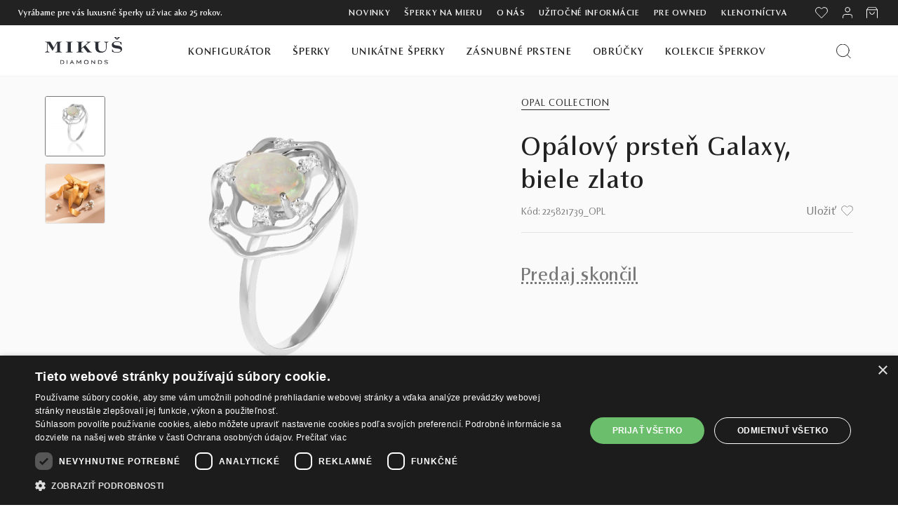

--- FILE ---
content_type: text/html; charset=UTF-8
request_url: https://www.mikusdiamonds.sk/produkt/1890-prsten-galaxy
body_size: 12727
content:
<!DOCTYPE html>
<html lang="sk">
    <head>
        <meta http-equiv="Content-Type" content="text/html; charset=utf-8">
        <meta name="viewport" content="width=device-width, initial-scale=1">
        <meta name="author" content="Mikuš Diamonds">  

        <link rel="icon" sizes="32x32" href="https://www.mikusdiamonds.sk/favicon.ico">
        <link rel="icon" type="image/png" sizes="16x16" href="https://www.mikusdiamonds.sk/favicon-16x16.png">
        <link rel="icon" type="image/png" sizes="32x32" href="https://www.mikusdiamonds.sk/favicon-32x32.png">

        <link type="text/plain" rel="author" href="https://www.mikusdiamonds.sk/humans.txt" />
        <meta property="og:type" content="website" />

        <link rel="preload" as="image" href="https://www.mikusdiamonds.sk/front/web/images/MD-spinner-three-dots.svg">       

                                    <meta name="robots" content="index, follow">
                    
                    <meta name="google-site-verification" content="hhZuoqkHhKHJjKmTuif_QFXSv6AZRz5PWE-lniubOV0" />
            <meta name="google-site-verification" content="T8PXL-yZ4xwOpDi7IO7r_v0eKd9R07cMmYvlTkMAUXo" />
            <meta name="facebook-domain-verification" content="ymditq0sly96i5o9mpiq7stzird3xv" />            
        
                
            <link rel="canonical" href="https://www.mikusdiamonds.sk/produkt/1890-prsten-galaxy">
            <meta property="og:url" content="https://www.mikusdiamonds.sk/produkt/1890-prsten-galaxy">
        
                    <title>Opálový prsteň Galaxy, biele zlato | Mikuš Diamonds</title>    
            <meta property="og:title" content="Opálový prsteň Galaxy, biele zlato | Mikuš Diamonds" />
            <meta name="description" content="Predstavujeme vám Prsteň Galaxy. Na výrobu sme použili prírodné materiály: biele zlato, drahý opál, diamant." />  
            <meta property="og:description" content="Predstavujeme vám Prsteň Galaxy. Na výrobu sme použili prírodné materiály: biele zlato, drahý opál, diamant." />
            <meta property="og:image" content="https://www.mikusdiamonds.sk/storage/front/products/59699/conversions/225821739-opl-detail_full.jpg" />
        

        
        <link rel="apple-touch-icon" sizes="180x180" href="https://www.mikusdiamonds.sk/apple-touch-icon.png">
        <link rel="apple-touch-icon-precomposed" sizes="180x180" href="https://www.mikusdiamonds.sk/apple-touch-icon-180-precomposed.png">
        <link rel="apple-touch-icon-precomposed" sizes="144x144" href="https://www.mikusdiamonds.sk/apple-touch-icon-144-precomposed.png">
        <link rel="apple-touch-icon-precomposed" sizes="114x114" href="https://www.mikusdiamonds.sk/apple-touch-icon-114-precomposed.png">
        <link rel="apple-touch-icon-precomposed" sizes="72x72" href="https://www.mikusdiamonds.sk/apple-touch-icon-72-precomposed.png">
        <link rel="apple-touch-icon-precomposed" sizes="57x57" href="https://www.mikusdiamonds.sk/apple-touch-icon-57-precomposed.png">

        <link href="/front/web/css/required.css?id=9d729aa991afd94711204889cf5adf07" rel="stylesheet">
        <link href="/front/web/css/main.css?id=04b809181e7a88e1c811d4a690fb74f7" rel="stylesheet">


        

                
                            <script>(function(w,d,s,l,i){w[l]=w[l]||[];w[l].push({'gtm.start':
      new Date().getTime(),event:'gtm.js'});var f=d.getElementsByTagName(s)[0],
      j=d.createElement(s),dl=l!='dataLayer'?'&l='+l:'';j.async=true;j.src=
      'https://www.googletagmanager.com/gtm.js?id='+i+dl;f.parentNode.insertBefore(j,f);
      })(window,document,'script','dataLayer','GTM-MMKQ67G');</script>
                    
        <meta name="webp_accepted" content="true">


        
        <script type="application/ld+json">
         {
            "@context": "https://schema.org",
            "@type": "Organization",
            "name": "Mikuš Diamonds",
            "url": "https://www.mikusdiamonds.sk",
            "logo": "https://www.mikusdiamonds.sk/front/web/images/MD-Symbol-200x200.png"
        }
        </script>
    </head>
    <body class="product-page">
                                    <iframe src="https://www.googletagmanager.com/ns.html?id=GTM-MMKQ67G" height="0" width="0" style="display:none;visibility:hidden"></iframe>
                    

        <header id="header" class="landing">
    <nav class="header-nav">
        <div class="mobile-nav-holder">
            <div class="menu-more" id="menu-icon">
                <i class="web-icon burger-menu"></i>
                <i class="web-icon middle-times-icon hidden"></i>
            </div>
            <div class="top-logo" id="_mobile_logo">
                <a href="https://www.mikusdiamonds.sk">
                    <img class="logo img-responsive" src="https://www.mikusdiamonds.sk/front/web/images/mikusdiamonds-logo.svg" alt="Mikuš Diamonds logo" loading="lazy" width="110" height="39">
                </a>
            </div>
            <div class="mobile-icons-holder">
                <div class="disabled-icon wishlist-mobile-icon-wrapper">
                    <a href="https://www.mikusdiamonds.sk/wishlist" title="Wishlis" data-wishlist-link>
                        <i class="icon wishlist-icon"></i>
                        <span class="wishlist-products-count "></span>
                    </a>
                </div>
               <div class="shopping-bag" id="_mobile_shopping_bag">
                    <button  data-side-tab="cart_tab"  title="Nákupný košík" rel="nofollow">
                        <i class="icon shoppingbag-icon"></i>
                                            </button>
                </div>
            </div>   
        </div>
        <div class="search-mobile">
            <form data-method="GET" data-action="https://www.mikusdiamonds.sk/vyhladavanie">
                <input data-page="https://www.mikusdiamonds.sk/vyhladavanie" type="text" name="search" value="" placeholder="Hľadať" class="ui-autocomplete-input" autocomplete="off">
                <div class="hidden product-search-result" id="product-search-result"></div>
                <button type="submit" data="validate-empty-string" aria-label="Vyhľadať produkt"><i class="icon icon-search"></i></button>
            </form>
        </div>
        <div id="mobile_top_menu_wrapper" class="mobile-top-menu" style="display: none;">
            <div class="js-top-menu mobile" id="_mobile_top_menu">
                <ul class="top-menu unique-jewelry" data-depth="0" id="top-menu">

                                            <li class="category" id="category-229">
                            <a class="dropdown-item" href="https://www.mikusdiamonds.sk/kategoria/konfigurovatelne-sperky" data-depth="0">
                                Konfigurátor
                            </a>
                        </li>
                                        <li class="category category-more" id="category-15">
                        <a class="dropdown-item" data-target="top_sub_menu_jewelry" data-depth="0" data-thumb="">
                                                            Šperky
                                                    </a>
                    </li>
                                            <li class="category category-more" id="category-85">
                            <a class="dropdown-item" data-target="top_sub_menu_high_unique_jewelry" href="https://www.mikusdiamonds.sk/kategoria/unikatne-sperky" data-depth="0">
                                Unikátne šperky
                            </a>
                        </li>
                                        
                                            <li class="category" id="category-44">
                            <a class="dropdown-item" href="https://www.mikusdiamonds.sk/kategoria/zasnubne-prstene" data-depth="0">
                                Zásnubné prstene
                            </a>
                        </li>
                                                                <li class="category" id="category-47">
                            <a class="dropdown-item" href="https://www.mikusdiamonds.sk/kategoria/obrucky" data-depth="0">
                                Obrúčky
                            </a>
                        </li>
                                        
                                            <li class="category" id="category-52">
                            <a class="dropdown-item" href="https://www.mikusdiamonds.sk/kategoria/kolekcie" data-depth="0">
                                Kolekcie šperkov
                            </a>
                        </li>
                                                                <li class="link">
                            <a class="dropdown-item" href="https://www.mikusdiamonds.sk/kategoria/novinky">Novinky</a>
                        </li>
                                        <li class="link">
                        <a class="dropdown-item" href="https://www.mikusdiamonds.sk/sperky-na-mieru" data-depth="0">Šperky na mieru</a>
                    </li>
                    
                                                                
                    <li class="link" id="lnk-o-nas">
                        <a class="dropdown-item" href="https://www.mikusdiamonds.sk/o-nas" data-depth="0">O nás</a>
                    </li>
                    <li class="link" id="lnk-klenotnictva">
                        <a class="dropdown-item" href="https://www.mikusdiamonds.sk/klenotnictva" data-depth="0">Klenotníctva</a>
                    </li>
                    <li class="link" id="lnk-uzitocne-info">
                        <a class="dropdown-item" href="https://www.mikusdiamonds.sk/uzitocne-informacie" data-depth="0">Užitočné informácie</a>
                    </li>

                                                                    <li class="link" id="lnk-sarah-sperky">
                            <a class="dropdown-item" href="https://www.mikusdiamonds.sk/kategoria/pre-owned" data-depth="0">                                        
                                Pre owned
                            </a>
                        </li>
                                            
                    <li class="link" id="lnk-blog">
                        <a class="dropdown-item" href="https://www.mikusdiamonds.sk/blog" data-depth="0">Blog</a>
                    </li>
 
                    <li class="link-user">                            
                                                <button class="dropdown-item dropdown-item-smaller" title="Prihláste sa do svojho zákazníckeho účtu" rel="nofollow" data-side-tab="login_tab" aria-label="PRIHLÁSENIE">
                            <i class="icon profile-icon"></i> PRIHLÁSENIE
                        </button>
                                            </li>
                    <li>     
                        <a href="https://www.mikusdiamonds.sk/wishlist" title="Wishlist" class="dropdown-item disabled-link" rel="nofollow" data-wishlist-link>
                            <i class="icon wishlist-icon"></i> WISHLIST
                        </a>
                    </li>

                    
                </ul>
                <div class="popover" id="top_sub_menu_jewelry">
                    <ul class="top-menu unique-jewelry" data-depth="1">
                        <li class="nav-back">
                            <p class="menu-back" data-target="top_sub_menu_jewelry">Späť na hlavné menu</p>
                        </li>

                                                <li class="category" id="category-999">
                            <a class="dropdown-item dropdown-submenu" href="https://www.mikusdiamonds.sk/kategoria/novinky" data-depth="1">
                            Novinky
                            </a>
                        </li>
                                                                                                                                                                        <li class="category" id="category-230">
                                        <a class="dropdown-item dropdown-submenu" href="https://www.mikusdiamonds.sk/kategoria/bestsellers" data-depth="1">
                                            Bestsellers
                                        </a>
                                    </li>
                                                                                                                                <li class="category" id="category-16">
                                        <a class="dropdown-item dropdown-submenu" href="https://www.mikusdiamonds.sk/kategoria/nausnice" data-depth="1">
                                            Náušnice
                                        </a>
                                    </li>
                                                                                                                                <li class="category" id="category-17">
                                        <a class="dropdown-item dropdown-submenu" href="https://www.mikusdiamonds.sk/kategoria/prstene" data-depth="1">
                                            Prstene
                                        </a>
                                    </li>
                                                                                                                                <li class="category" id="category-19">
                                        <a class="dropdown-item dropdown-submenu" href="https://www.mikusdiamonds.sk/kategoria/privesky" data-depth="1">
                                            Prívesky
                                        </a>
                                    </li>
                                                                                                                                <li class="category" id="category-24">
                                        <a class="dropdown-item dropdown-submenu" href="https://www.mikusdiamonds.sk/kategoria/nahrdelniky" data-depth="1">
                                            Náhrdelníky
                                        </a>
                                    </li>
                                                                                                                                <li class="category" id="category-25">
                                        <a class="dropdown-item dropdown-submenu" href="https://www.mikusdiamonds.sk/kategoria/naramky" data-depth="1">
                                            Náramky
                                        </a>
                                    </li>
                                                                                                                                <li class="category" id="category-18">
                                        <a class="dropdown-item dropdown-submenu" href="https://www.mikusdiamonds.sk/kategoria/perlove-sperky" data-depth="1">
                                            Perlové šperky
                                        </a>
                                    </li>
                                                                                                                                <li class="category" id="category-20">
                                        <a class="dropdown-item dropdown-submenu" href="https://www.mikusdiamonds.sk/kategoria/diamantove-sperky" data-depth="1">
                                            Diamantové šperky
                                        </a>
                                    </li>
                                                                                                                                <li class="category" id="category-228">
                                        <a class="dropdown-item dropdown-submenu" href="https://www.mikusdiamonds.sk/kategoria/diamantove-solitery" data-depth="1">
                                            Diamantové solitéry
                                        </a>
                                    </li>
                                                                                                                                <li class="category" id="category-21">
                                        <a class="dropdown-item dropdown-submenu" href="https://www.mikusdiamonds.sk/kategoria/detske-sperky" data-depth="1">
                                            Detské šperky
                                        </a>
                                    </li>
                                                                                                                                <li class="category" id="category-26">
                                        <a class="dropdown-item dropdown-submenu" href="https://www.mikusdiamonds.sk/kategoria/brosne" data-depth="1">
                                            Brošne
                                        </a>
                                    </li>
                                                                                                                                <li class="category" id="category-52">
                                        <a class="dropdown-item dropdown-submenu" href="https://www.mikusdiamonds.sk/kategoria/kolekcie" data-depth="1">
                                            Kolekcie šperkov
                                        </a>
                                    </li>
                                                                                                                                <li class="category" id="category-23">
                                        <a class="dropdown-item dropdown-submenu" href="https://www.mikusdiamonds.sk/kategoria/supravy-sperkov" data-depth="1">
                                            Súpravy šperkov
                                        </a>
                                    </li>
                                                                                                                                <li class="category" id="category-44">
                                        <a class="dropdown-item dropdown-submenu" href="https://www.mikusdiamonds.sk/kategoria/zasnubne-prstene" data-depth="1">
                                            Zásnubné prstene
                                        </a>
                                    </li>
                                                                                                                                <li class="category" id="category-47">
                                        <a class="dropdown-item dropdown-submenu" href="https://www.mikusdiamonds.sk/kategoria/obrucky" data-depth="1">
                                            Obrúčky
                                        </a>
                                    </li>
                                                                                                        </ul>
                </div>

                <div class="popover" id="top_sub_menu_high_unique_jewelry">
                    <ul class="top-menu unique-jewelry" data-depth="1">
                        <li class="nav-back">
                            <p class="menu-back" data-target="top_sub_menu_high_unique_jewelry">Späť na hlavné menu</p>
                        </li>

                                                                                                                <li class="category" id="category-85">
                                        <a class="dropdown-item dropdown-submenu" href="https://www.mikusdiamonds.sk/kategoria/unikatne-sperky" data-depth="1">
                                            Unikátne šperky
                                        </a>
                                    </li>
                                                                <li class="category" id="category-86">
                                        <a class="dropdown-item dropdown-submenu" href="https://www.mikusdiamonds.sk/kategoria/high-end-sperky" data-depth="1">
                                            High-End šperky
                                        </a>
                                    </li>
                                                                        </ul>
                </div>


            </div>
        </div>
    </nav>
    <div class="header-top">
        <div class="upper-header">
            <div class="upper-header-holder">
                <div class="u-header-left">
                     <p>Vyrábame pre vás luxusné šperky už viac ako 25 rokov.</p>
                </div>
                <div class="u-header-right ">
                                            <a href="https://www.mikusdiamonds.sk/kategoria/novinky">Novinky</a>
                                        <a href="https://www.mikusdiamonds.sk/sperky-na-mieru" >
                        Šperky na mieru
                    </a>
                                                                                    
                    
                    <a href="https://www.mikusdiamonds.sk/o-nas">
                        O nás
                    </a>
                    
                    
                    
                    <a href="https://www.mikusdiamonds.sk/uzitocne-informacie">
                        Užitočné informácie
                    </a>
                    
                    


                                                                    <a href="https://www.mikusdiamonds.sk/kategoria/pre-owned">
                            Pre owned
                        </a>
                                            
                    <a href="https://www.mikusdiamonds.sk/klenotnictva" title="Zaujíma vás, ktoré klenotníctvo Mikuš Diamonds máte najbližšie? Navštívte niektorú z našich predajní a preskúmajte čaro výnimočných šperkov naživo.">Klenotníctva</a>


                    
                    <div class="icons-holder ">
                        <div class="wishlist icon-holder">
                            <a href="https://www.mikusdiamonds.sk/wishlist" title="Wishlist" class="disabled-link" data-wishlist-link>
                                <i class="icon wishlist-icon"></i>
                                <span class="wishlist-products-count "></span>
                            </a>
                        </div>
                        <div class="user-info icon-holder">
                                                            <button type="button" class="section-link" data-side-tab="login_tab" aria-label="PRIHLÁSENIE">
                                    <i class="icon profile-icon"></i>
                                </button>
                                                    </div>
                        <div class="blockcart cart-preview inactive icon-holder">
                            <button title="Nákupný košík"  data-side-tab="cart_tab" >
                                <i class="icon shoppingbag-icon"></i>
                                                    
                            </button>
                        </div>
                    </div>
                </div>
            </div>
        </div>
        <div class="main-menu-holder">
            <div class="dosktop-top-menu hidden-md-down">
                <div class="hidden-md-down desktop_logo" id="_desktop_logo">
                    <a href="https://www.mikusdiamonds.sk"><img class="logo img-responsive" src="https://www.mikusdiamonds.sk/front/web/images/mikusdiamonds-logo.svg" loading="lazy" alt="Mikuš Diamonds logo" width="110" height="39"></a>
                </div>
                <div class="menu-holder">
                    <div class="menu js-top-menu position-static hidden-md-down" id="_desktop_top_menu">
                        <ul class="top-menu unique-jewelry" id="top-menu" data-depth="0">
                            
                                                            <li class="category no-drop" id="category-229">
                                    <a class="dropdown-item" href="https://www.mikusdiamonds.sk/kategoria/konfigurovatelne-sperky" data-depth="0">
                                        Konfigurátor
                                    </a>
                                </li>
                            
                            <li class="category" id="category-15">
                                <a class="dropdown-item dropdown-item-underline" href="https://www.mikusdiamonds.sk/kategoria/sperky" data-depth="0" data-thumb="">
                                                                            Šperky
                                                                    </a>
                                <div class="popover sub-menu js-sub-menu collapse">
                                    <div class="popover-holder"> 
                                        <ul class="top-menu unique-jewelry after-sub-menu" data-depth="1">
                                                                                        <li class="category" id="category-999">
                                                <a class="dropdown-item dropdown-submenu" href="https://www.mikusdiamonds.sk/kategoria/novinky" data-depth="1" data-thumb="">
                                                    Novinky
                                                </a>
                                            </li>
                                                                                                                                                                                        <li class="category" id="category-230">
                                                    <a class="dropdown-item dropdown-submenu" href="https://www.mikusdiamonds.sk/kategoria/bestsellers" data-depth="1" data-thumb="">
                                                        Bestsellers
                                                    </a>
                                                </li>
                                                                                                                                        
                                                                                        <li class="category" id="category-16">
                                                <a class="dropdown-item dropdown-submenu" href="https://www.mikusdiamonds.sk/kategoria/nausnice" data-depth="1" data-thumb="">
                                                    Náušnice
                                                </a>
                                            </li>
                                                                                                                                    <li class="category" id="category-17">
                                                <a class="dropdown-item dropdown-submenu" href="https://www.mikusdiamonds.sk/kategoria/prstene" data-depth="1" data-thumb="">
                                                    Prstene
                                                </a>
                                            </li>
                                                                                                                                    <li class="category" id="category-19">
                                                <a class="dropdown-item dropdown-submenu" href="https://www.mikusdiamonds.sk/kategoria/privesky" data-depth="1" data-thumb="">
                                                    Prívesky
                                                </a>
                                            </li>
                                                                                                                                    <li class="category" id="category-24">
                                                <a class="dropdown-item dropdown-submenu" href="https://www.mikusdiamonds.sk/kategoria/nahrdelniky" data-depth="1" data-thumb="">
                                                    Náhrdelníky
                                                </a>
                                            </li>
                                                                                                                                    <li class="category" id="category-25">
                                                <a class="dropdown-item dropdown-submenu" href="https://www.mikusdiamonds.sk/kategoria/naramky" data-depth="1" data-thumb="">
                                                    Náramky
                                                </a>
                                            </li>
                                                                                        
                                        </ul>
                                        <ul class="top-menu unique-jewelry after-sub-menu" data-depth="1">
                                                                                        <li class="category" id="category-18">
                                                <a class="dropdown-item dropdown-submenu" href="https://www.mikusdiamonds.sk/kategoria/perlove-sperky" data-depth="1" data-thumb="">
                                                    Perlové šperky
                                                </a>
                                            </li>
                                                                                                                                    <li class="category" id="category-20">
                                                <a class="dropdown-item dropdown-submenu" href="https://www.mikusdiamonds.sk/kategoria/diamantove-sperky" data-depth="1" data-thumb="">
                                                    Diamantové šperky
                                                </a>
                                            </li>
                                                                                                                                    <li class="category" id="category-228">
                                                <a class="dropdown-item dropdown-submenu" href="https://www.mikusdiamonds.sk/kategoria/diamantove-solitery" data-depth="1" data-thumb="">
                                                    Diamantové solitéry
                                                </a>
                                            </li>
                                                                                                                                    <li class="category" id="category-21">
                                                <a class="dropdown-item dropdown-submenu" href="https://www.mikusdiamonds.sk/kategoria/detske-sperky" data-depth="1" data-thumb="">
                                                    Detské šperky
                                                </a>
                                            </li>
                                                                                                                                    <li class="category" id="category-26">
                                                <a class="dropdown-item dropdown-submenu" href="https://www.mikusdiamonds.sk/kategoria/brosne" data-depth="1" data-thumb="">
                                                    Brošne
                                                </a>
                                            </li>
                                                                                                                                    <li class="category" id="category-52">
                                                <a class="dropdown-item dropdown-submenu" href="https://www.mikusdiamonds.sk/kategoria/kolekcie" data-depth="1" data-thumb="">
                                                    Kolekcie šperkov
                                                </a>
                                            </li>
                                                                                    </ul>                                        
                                        <ul class="top-menu unique-jewelry after-sub-menu" data-depth="1">
                                                                                        <li class="category" id="category-23">
                                                <a class="dropdown-item dropdown-submenu" href="https://www.mikusdiamonds.sk/kategoria/supravy-sperkov" data-depth="1" data-thumb="">
                                                    Súpravy šperkov
                                                </a>
                                            </li>
                                                                                                                                    <li class="category" id="category-44">
                                                <a class="dropdown-item dropdown-submenu" href="https://www.mikusdiamonds.sk/kategoria/zasnubne-prstene" data-depth="1" data-thumb="">
                                                    Zásnubné prstene
                                                </a>
                                            </li>
                                                                                                                                    <li class="category" id="category-47">
                                                <a class="dropdown-item dropdown-submenu" href="https://www.mikusdiamonds.sk/kategoria/obrucky" data-depth="1" data-thumb="">
                                                    Obrúčky
                                                </a>
                                            </li>
                                                                                    </ul>
                                        
                                        <div class="category-thumb" data-thumb="https://www.mikusdiamonds.sk/storage/front/page/403250/538189dba787e147774c6c794d9b570f95dd9fa6.jpg"> 
                                                                                            <img src="https://www.mikusdiamonds.sk/storage/front/page/403250/538189dba787e147774c6c794d9b570f95dd9fa6.jpg" alt="Mikuš Diamonds" loading="lazy" width="351" height="241">
                                                                                                                                        <div class="add-tip">
                                                    <p>Čaro farieb s nádhernou <a href="/kategoria/majestic">Majestic Collection</a>.</p>
                                                </div>
                                                                                    </div>
                                    </div>
                                </div>
                            </li>

                                                            <li class="category no-drop" id="category-unique-jewelry">
                                    <a class="dropdown-item" href="https://www.mikusdiamonds.sk/kategoria/unikatne-sperky" data-depth="0">                                        
                                        Unikátne šperky
                                    </a>
                                    <div class="popover sub-menu js-sub-menu collapse images-submenu">
                                        <div class="popover-holder">
                                            <ul class="top-menu unique-jewelry after-sub-menu" data-depth="1">
                                                                                                                                                            <li class="category">
                                                            <a class="category-thumb" href="https://www.mikusdiamonds.sk/kategoria/unikatne-sperky" data-depth="1">
                                                                                                                                <img src="https://www.mikusdiamonds.sk/front/web/images/megamenu/megamenu-unikatne.webp" title="Unikátne šperky" loading="lazy" width="440" height="206">
                                                                <span class="title" href="https://www.mikusdiamonds.sk/kategoria/unikatne-sperky" data-depth="1">Unikátne šperky</span>
                                                                <p class="description">Jedinečné drahé kamene v spojení s výnimočným dizajnom.</p>
                                                            </a>
                                                        </li>
                                                                                                            <li class="category">
                                                            <a class="category-thumb" href="https://www.mikusdiamonds.sk/kategoria/high-end-sperky" data-depth="1">
                                                                                                                                <img src="https://www.mikusdiamonds.sk/front/web/images/megamenu/megamenu-highend.webp" title="High-End šperky" loading="lazy" width="440" height="206">
                                                                <span class="title" href="https://www.mikusdiamonds.sk/kategoria/high-end-sperky" data-depth="1">High-End šperky</span>
                                                                <p class="description">Naše najexkluzívnejšie šperky vyrobené len v jedinom origináli.</p>
                                                            </a>
                                                        </li>
                                                                                                                                                </ul>
                                        </div>
                                    </div>                                    
                                </li>
                            
                                                            <li class="category no-drop" id="category-44">
                                    <a class="dropdown-item" href="https://www.mikusdiamonds.sk/kategoria/zasnubne-prstene" data-depth="0" >
                                        Zásnubné prstene
                                    </a>
                                </li>
                                                                                        <li class="category no-drop" id="category-47">
                                    <a class="dropdown-item" href="https://www.mikusdiamonds.sk/kategoria/obrucky" data-depth="0" >
                                        Obrúčky
                                    </a>
                                </li>
                            
                                                            <li class="category no-drop" id="category-52">
                                    <a class="dropdown-item" href="https://www.mikusdiamonds.sk/kategoria/kolekcie" data-depth="0">
                                        Kolekcie šperkov
                                    </a>
                                </li>
                                                    </ul>
                    </div>
                </div>
                <div class="action-holder ">
                    <div class="search-widget">
                        <button class="icon-holder" id="search_widget" aria-label="Vyhľadať produkt">
                            <i class="icon icon-search"></i>
                        </button>
                        
                        <div class="search-holder" id="search-popover"> 
                                                        <div class="inside-holder">
                                <i class="search-close-icon"></i>
                                
                                                                    <div class="form-holder">
                                        <form data-method="GET" data-action="https://www.mikusdiamonds.sk/vyhladavanie">
                                            <input data-page="https://www.mikusdiamonds.sk/vyhladavanie" type="text" name="search" value="" placeholder="Hľadať" class="ui-autocomplete-input" autocomplete="off">
                                            <div class="hidden product-search-result" id="product-search-result"></div>
                                            <button type="submit" data="validate-empty-string" aria-label="Vyhľadať produkt"><i class="icon icon-search"></i></button>
                                        </form>
                                    </div>
                                
                                <div class="categories-holder">
                                    <p class="cat-title">HLAVNÉ KATEGÓRIE</p>
                                    <div class="categories">
                                                                                    <a class="" href="https://www.mikusdiamonds.sk/kategoria/zasnubne-prstene">
                                                Zásnubné prstene
                                            </a>
                                                                                    <a class="" href="https://www.mikusdiamonds.sk/kategoria/detske-sperky">
                                                Detské šperky
                                            </a>
                                                                                    <a class="" href="https://www.mikusdiamonds.sk/kategoria/obrucky">
                                                Obrúčky
                                            </a>
                                                                                    <a class="" href="https://www.mikusdiamonds.sk/kategoria/nahrdelniky">
                                                Náhrdelníky
                                            </a>
                                                                                    <a class="" href="https://www.mikusdiamonds.sk/kategoria/nausnice">
                                                Náušnice
                                            </a>
                                                                                    <a class="" href="https://www.mikusdiamonds.sk/kategoria/naramky">
                                                Náramky
                                            </a>
                                                                                    <a class="" href="https://www.mikusdiamonds.sk/kategoria/prstene">
                                                Prstene
                                            </a>
                                                                                    <a class="" href="https://www.mikusdiamonds.sk/kategoria/brosne">
                                                Brošne
                                            </a>
                                                                                    <a class="" href="https://www.mikusdiamonds.sk/kategoria/privesky">
                                                Prívesky
                                            </a>
                                                                            </div>
                                </div>
                            </div>
                        </div>
                    </div>
                </div>
            </div>
        </div>
    </div>
</header>

        

        
<div class="content product-sold-out">
    <div class="section-main"  itemscope itemtype="https://schema.org/Product">
        

        <link itemprop="availability" href="https://schema.org/SoldOut"/>
        <meta itemprop="priceCurrency" content="EUR">
        <meta itemprop="description" content="Predstavujeme vám Prsteň Galaxy. Na výrobu sme použili prírodné materiály: biele zlato, drahý opál, diamant." />
        <meta itemprop="name" content="Opálový prsteň Galaxy, biele zlato" />




        <div class="section-main-holder ">
            <div class="container-main">
                <div class="section-holder">

                    <div class="imgs-section-holder more-images-available ">
    <div class="product-images-holder">
        <div class="product-image-full">

            
                            <img itemprop="image" class="preview" src="https://www.mikusdiamonds.sk/storage/front/products/59699/conversions/225821739-opl-detail_full_webp.webp" alt="Opálový prsteň Galaxy, biele zlato">
                <img itemprop="image" class="preview-zoomed" src="https://www.mikusdiamonds.sk/storage/front/products/59699/conversions/225821739-opl-detail_full_webp.webp" alt="Opálový prsteň Galaxy, biele zlato">
            

            
            
            
        </div>

                <div class="product-images-all">
                                                <div class="thumb-image-holder thumb-selector"> 
                        <img itemprop="image" class="thumb thumb-img  selected " src="https://www.mikusdiamonds.sk/storage/front/products/59699/conversions/225821739-opl-grid_thumb_webp.webp" data-key="0" data-img="https://www.mikusdiamonds.sk/storage/front/products/59699/conversions/225821739-opl-detail_full_webp.webp" alt="Opálový prsteň Galaxy, biele zlato">
                    </div>
                            
            
            
            
            
                                                <div class="thumb-image-holder thumb-selector"> 
                        <img itemprop="image" class="thumb thumb-img " src="https://www.mikusdiamonds.sk/storage/front/shop/categories/210111/conversions/203f515efbbb0099b6d231d1aa71b3354cb69d6c-detail_thumb_default_webp.webp" data-img="https://www.mikusdiamonds.sk/storage/front/shop/categories/210111/conversions/203f515efbbb0099b6d231d1aa71b3354cb69d6c-detail_full_default_webp.webp" alt="Luxusné darčekové balenie">
                    </div>
                 
            
            
        </div>
        
    </div>
    <div class="product-img-holder-mobile" data-product-configuration-image-key="0">
        <div class="product-image-full-slider">
                                                                        <img itemprop="image" class="" src="https://www.mikusdiamonds.sk/storage/front/products/59699/conversions/225821739-opl-detail_full_webp.webp" data-key="0" alt="Opálový prsteň Galaxy, biele zlato">
                                    
                
                
                
                

                                                            <img itemprop="image" class="" src="https://www.mikusdiamonds.sk/storage/front/shop/categories/210111/conversions/203f515efbbb0099b6d231d1aa71b3354cb69d6c-detail_full_default_webp.webp" alt="Luxusné darčekové balenie">
                     
                
                
                    </div>
    </div>
</div>

                    <div class="products-section-holder">
                        <div class="product-details-holder"  itemprop="offers" itemscope itemtype="https://schema.org/Offer">
                            <meta itemprop="priceCurrency" content="EUR">
                            <link itemprop="availability" href="https://schema.org/SoldOut"/>

                            <div class="top-holder">
                                                                                                    <a class="category-link" href="https://www.mikusdiamonds.sk/kategoria/opal-collection">Opal Collection</a>
                                                            </div>

                            <h1 class="product-name" >Opálový prsteň Galaxy, biele zlato </h1>
                            
                            <div class="product-info-row">
                                                                    <span class="product-ref" itemprop="sku"> Kód: 225821739_OPL</span>
                                                                <button class="save-product wishlist-icon wishlist " data-wishlist-btn data-id-product="1890" data-id-product-combination=""><span>Uložiť</span></button>
                            </div>
                            <div class="product-name-line"></div>

                            

                            <div class="popup-holder">
                                <div class="popup-content">
                                    <p class="popup-content-text">Predaj tohoto šperku je už ukončený. Vyberte si prosím niekotrý z našich ďalších šperkov, alebo pre Vás vyrobíme čo najpodobnejší <a href="https://www.mikusdiamonds.sk/sperky-na-mieru">šperk na mieru</a>.</p>
                                    <div class="triangle"></div>
                                </div>
                                <p>Predaj skončil</p>
                            </div> 
                        </div>
                    </div>
                </div>
            </div>
        </div>


        
        <div class="product-more-about">
    <div class="poduct-nav-holder">
        <div class="container-wider">
            <ul class="product-nav">
                                    <li class="nav-item"><a href="#product-collection" data-target="#product-collection">MOHLO BY SA VÁM PÁČIŤ</a></li>
                                                <li class="nav-item"><a href="#product-details" data-target="#product-details">Detaily šperku</a></li>
                            </ul>
        </div>
    </div>

      
            <div class="section-products product-sets" id="product-collection">
            <div class="section-favorite-jewelry full-width no-right slider-infinite-mobile">
    <div class="section-holder">   
        <div class="featured-display">  
            <h2 class="products-section-title">MOHLO BY SA VÁM PÁČIŤ</h2>
            <div class="featured-products featured-products-slider no-right slider-infinite-mobile">
                                                            
                       
                    
                    <div class="product"  >
                        <a class="product-image anchor" href="https://www.mikusdiamonds.sk/produkt/4300-prsten-blithely">
                            <img loading="lazy" src="https://www.mikusdiamonds.sk/storage/front/products/307537/conversions/225512588-smr-blithely-detail_thumb_webp.webp" alt="Obľúbené šperky - Smaragdový prsteň Blithely, ružové zlato, srdce" width="294" height="294"> 
                                                    </a>
                        <div class="product-details">
                            <h3 class="name">                                         
                                <a class="anchor" href="https://www.mikusdiamonds.sk/produkt/4300-prsten-blithely">
                                    
                                    Smaragdový prsteň Blithely, ružové zlato, srdce 
                                </a>
                            </h3>
                            <p class="gold">


                                
                                                                                                            <span class="gold">Vyrobíme za viac ako 30 dní
                                                                                    </span> 
                                                                    
                                    
                            </p>   

                            

                            <p class="product-price">
                                                                    od 2 457 €
                                                            </p>
                        </div>
                    </div>
                                                            
                       
                    
                    <div class="product"  >
                        <a class="product-image anchor" href="https://www.mikusdiamonds.sk/produkt/4303-prsten-blithe">
                            <img loading="lazy" src="https://www.mikusdiamonds.sk/storage/front/products/307540/conversions/225511521-blithe-detail_thumb_webp.webp" alt="Obľúbené šperky - Smaragdový prsteň Blithe, biele zlato, srdce" width="294" height="294"> 
                                                    </a>
                        <div class="product-details">
                            <h3 class="name">                                         
                                <a class="anchor" href="https://www.mikusdiamonds.sk/produkt/4303-prsten-blithe">
                                    
                                    Smaragdový prsteň Blithe, biele zlato, srdce 
                                </a>
                            </h3>
                            <p class="gold">


                                
                                                                                                            <span class="gold">Na sklade
                                                                                    </span>
                                                                    
                                    
                            </p>   

                            

                            <p class="product-price">
                                                                    od 1 705 €
                                                            </p>
                        </div>
                    </div>
                                                            
                       
                    
                    <div class="product"  >
                        <a class="product-image anchor" href="https://www.mikusdiamonds.sk/produkt/4261-prsten-famulus">
                            <img loading="lazy" src="https://www.mikusdiamonds.sk/storage/front/products/297957/conversions/225402701-spn-a-detail_thumb_webp.webp" alt="Obľúbené šperky - Spinelový prsteň Famulus, ružové zlato" width="294" height="294"> 
                                                    </a>
                        <div class="product-details">
                            <h3 class="name">                                         
                                <a class="anchor" href="https://www.mikusdiamonds.sk/produkt/4261-prsten-famulus">
                                    
                                    Spinelový prsteň Famulus, ružové zlato 
                                </a>
                            </h3>
                            <p class="gold">


                                
                                                                                                    
                                    
                            </p>   

                            

                            <p class="product-price">
                                                                    od 9 013 €
                                                            </p>
                        </div>
                    </div>
                                                            
                       
                    
                    <div class="product"  >
                        <a class="product-image anchor" href="https://www.mikusdiamonds.sk/produkt/4298-prsten-blithe">
                            <img loading="lazy" src="https://www.mikusdiamonds.sk/storage/front/products/307531/conversions/225510521-blithe-detail_thumb_webp.webp" alt="Obľúbené šperky - Smaragdový prsteň Blithe, žlté zlato, srdce" width="294" height="294"> 
                                                    </a>
                        <div class="product-details">
                            <h3 class="name">                                         
                                <a class="anchor" href="https://www.mikusdiamonds.sk/produkt/4298-prsten-blithe">
                                    
                                    Smaragdový prsteň Blithe, žlté zlato, srdce 
                                </a>
                            </h3>
                            <p class="gold">


                                
                                                                                                            <span class="gold">Vyrobíme za viac ako 30 dní
                                                                                    </span> 
                                                                    
                                    
                            </p>   

                            

                            <p class="product-price">
                                                                    od 1 786 €
                                                            </p>
                        </div>
                    </div>
                                                            
                       
                    
                    <div class="product"  >
                        <a class="product-image anchor" href="https://www.mikusdiamonds.sk/produkt/4318-prsten-siloe">
                            <img loading="lazy" src="https://www.mikusdiamonds.sk/storage/front/products/356926/conversions/225510537-akv-siloe-prsten-detail_thumb_webp.webp" alt="Obľúbené šperky - Akvamarínový prsteň Siloe, žlté zlato, srdce" width="294" height="294"> 
                                                    </a>
                        <div class="product-details">
                            <h3 class="name">                                         
                                <a class="anchor" href="https://www.mikusdiamonds.sk/produkt/4318-prsten-siloe">
                                    
                                    Akvamarínový prsteň Siloe, žlté zlato, srdce 
                                </a>
                            </h3>
                            <p class="gold">


                                
                                                                                                            <span class="gold">Na sklade
                                                                                    </span>
                                                                    
                                    
                            </p>   

                            

                            <p class="product-price">
                                                                    od 1 839 €
                                                            </p>
                        </div>
                    </div>
                                                            
                       
                    
                    <div class="product"  >
                        <a class="product-image anchor" href="https://www.mikusdiamonds.sk/produkt/4253-prsten-zaira">
                            <img loading="lazy" src="https://www.mikusdiamonds.sk/storage/front/products/295234/conversions/225510531-smr-zaira-detail_thumb_webp.webp" alt="Obľúbené šperky - Smaragdový prsteň Zaira, žlté zlato" width="294" height="294"> 
                                                    </a>
                        <div class="product-details">
                            <h3 class="name">                                         
                                <a class="anchor" href="https://www.mikusdiamonds.sk/produkt/4253-prsten-zaira">
                                    
                                    Smaragdový prsteň Zaira, žlté zlato 
                                </a>
                            </h3>
                            <p class="gold">


                                
                                                                                                            <span class="gold">Vyrobíme do 21 dní
                                                                                    </span> 
                                                                    
                                    
                            </p>   

                            

                            <p class="product-price">
                                                                    od 2 499 €
                                                            </p>
                        </div>
                    </div>
                                                            
                       
                    
                    <div class="product"  >
                        <a class="product-image anchor" href="https://www.mikusdiamonds.sk/produkt/4313-prsten-famulus-paraiba-light">
                            <img loading="lazy" src="https://www.mikusdiamonds.sk/storage/front/products/441243/conversions/famulus-225401701-pbr-a-detail_thumb_webp.webp" alt="Obľúbené šperky - Paraibový prsteň Famulus Paraíba Light, biele zlato" width="294" height="294"> 
                                                    </a>
                        <div class="product-details">
                            <h3 class="name">                                         
                                <a class="anchor" href="https://www.mikusdiamonds.sk/produkt/4313-prsten-famulus-paraiba-light">
                                    
                                    Paraibový prsteň Famulus Paraíba Light, biele zlato 
                                </a>
                            </h3>
                            <p class="gold">


                                
                                                                                                            <span class="gold">Na sklade
                                                                                    </span>
                                                                    
                                    
                            </p>   

                            

                            <p class="product-price">
                                                                    od 7 794 €
                                                            </p>
                        </div>
                    </div>
                                                            
                       
                    
                    <div class="product"  >
                        <a class="product-image anchor" href="https://www.mikusdiamonds.sk/produkt/4299-prsten-blithe">
                            <img loading="lazy" src="https://www.mikusdiamonds.sk/storage/front/products/307536/conversions/225512521-blithe-detail_thumb_webp.webp" alt="Obľúbené šperky - Smaragdový prsteň Blithe, ružové zlato, srdce" width="294" height="294"> 
                                                    </a>
                        <div class="product-details">
                            <h3 class="name">                                         
                                <a class="anchor" href="https://www.mikusdiamonds.sk/produkt/4299-prsten-blithe">
                                    
                                    Smaragdový prsteň Blithe, ružové zlato, srdce 
                                </a>
                            </h3>
                            <p class="gold">


                                
                                                                                                            <span class="gold">Vyrobíme za viac ako 30 dní
                                                                                    </span> 
                                                                    
                                    
                            </p>   

                            

                            <p class="product-price">
                                                                    od 1 786 €
                                                            </p>
                        </div>
                    </div>
                                                            
                       
                    
                    <div class="product"  >
                        <a class="product-image anchor" href="https://www.mikusdiamonds.sk/produkt/4305-prsten-blithely">
                            <img loading="lazy" src="https://www.mikusdiamonds.sk/storage/front/products/314288/conversions/225510521-smr-blithely-detail_thumb_webp.webp" alt="Obľúbené šperky - Smaragdový prsteň Blithely, žlté zlato, srdce" width="294" height="294"> 
                                                    </a>
                        <div class="product-details">
                            <h3 class="name">                                         
                                <a class="anchor" href="https://www.mikusdiamonds.sk/produkt/4305-prsten-blithely">
                                    
                                    Smaragdový prsteň Blithely, žlté zlato, srdce 
                                </a>
                            </h3>
                            <p class="gold">


                                
                                                                                                            <span class="gold">Vyrobíme za viac ako 30 dní
                                                                                    </span> 
                                                                    
                                    
                            </p>   

                            

                            <p class="product-price">
                                                                    od 2 457 €
                                                            </p>
                        </div>
                    </div>
                                                            
                       
                    
                    <div class="product"  >
                        <a class="product-image anchor" href="https://www.mikusdiamonds.sk/produkt/4251-prsten-diva">
                            <img loading="lazy" src="https://www.mikusdiamonds.sk/storage/front/products/295232/conversions/225512553-smr-diva-detail_thumb_webp.webp" alt="Obľúbené šperky - Smaragdový prsteň Diva, ružové zlato" width="294" height="294"> 
                                                    </a>
                        <div class="product-details">
                            <h3 class="name">                                         
                                <a class="anchor" href="https://www.mikusdiamonds.sk/produkt/4251-prsten-diva">
                                    
                                    Smaragdový prsteň Diva, ružové zlato 
                                </a>
                            </h3>
                            <p class="gold">


                                
                                                                                                            <span class="gold">Na sklade
                                                                                    </span>
                                                                    
                                    
                            </p>   

                            

                            <p class="product-price">
                                                                    od 2 447 €
                                                            </p>
                        </div>
                    </div>
                            
            </div>
        </div>
    </div>
</div>
        </div>
                 <div class="product-details single-product-additional-info-details" id="product-details">
    <div class="basic-info">
        <div class="text-holder">
            <h3 class="section-title">Detaily šperku</h3>
            <p class="description">Predstavujeme vám Prsteň Galaxy. Na výrobu sme použili prírodné materiály: biele zlato, drahý opál, diamant.</p>

            <div class="main-details">


                





                

                

                



                <div class="detail">
                    <h3 class="quality">14 kt</h3>
                    <p class="material">biele zlato</p>
                </div>




                                                    


            </div>

            


            
        </div>     
    </div>

    
    
                    <div class="section-detail-info no-extra-jewelry-details">       
                
                        

        </div>
    
    </div>    
    <div class="section-stores">
        <div class="store-holder">
            <div class="left-holder">
                <img src="https://www.mikusdiamonds.sk/front/web/images/Klenotnictva-TN.webp" alt="KLENOTNÍCTVA Mikuš Diamonds"/>
            </div>
            <div class="right-holder">
                <h3>OSOBNÉ NAHLIADNUTIE</h3>
                <p>KAŽDÝ AKTUÁLNE DOSTUPNÝ ŠPERK SI MÔŽETE NECHAŤ PRESUNÚŤ DO VAMI VYBRANEJ PREDAJNE</p>
                <a href="https://www.mikusdiamonds.sk/klenotnictva">KLENOTNÍCTVA</a>
            </div>
        </div>
    </div>

              
    <div class="section-ad-banner  black">
    <div class="section-holder">
        <div class="img-holder">
                        <picture>
                <source media="(max-width:768px)" srcset="https://www.mikusdiamonds.sk/storage/front/banners/242716/conversions/8298c446aa2f15f84a83f32a28984ffd57394443-bg_image_mobile_webp.webp">
                <img loading="lazy" src="https://www.mikusdiamonds.sk/storage/front/banners/242715/conversions/1a933d068cb593f10c68847a91fb774a4325da67-bg_image_desktop_webp.webp" alt="ZÁSNUBNÉ PRSTENE">
            </picture>
                    </div>
        <div class="text-holder">
            <p class="upper-title">ZÁSNUBNÉ PRSTENE</p>            <h4 class="title">BRILIANTOVÝ PRSTEŇ JOCELYN</h4>            <a href="https://www.mikusdiamonds.sk/produkt/2328-prsten-jocelyn">POZRIEŤ</a>        </div>
    </div>
</div> 
    <div class="section-product-description-wrapper">       
            </div>

    


    </div>
    </div>
</div>


<script>
    if(dataLayer){        
        dataLayer.push({
          'ecommerce': {
            'detail': {
              'actionField': {
                'list': 'Product detail page'
              },
              'products': [{
                'name': 'Prsteň Galaxy',         // Name or ID is required.
                'id': '225821739_OPL',
                'price': '1028',
                'brand': 'MikusDiamonds',
                'category': 'Opal Collection',
              }]
            }
          }
        });
    }

    var addToCartButton = document.querySelector('.add-to-cart');
    if(addToCartButton){
      addToCartButton.addEventListener('click',  function (e) {
        dataLayer.push({
          'event': 'addToCart',
          'ecommerce': {
            'currencyCode': EUR,
            'add': {                                // 'add' actionFieldObject measures.
              'products': [{                        //  adding a product to a shopping cart.
                'name': 'Prsteň Galaxy',
                'id': '225821739_OPL',
                'price': '1028',
                'category': 'Opal Collection',
                'quantity': 1
              }]
            }
          }
        });
      });
    }
    </script>


<div class="appointment_tab side_tab hidden ">

   <div class="loading-wrapper"><i class="spinner-loading"></i></div>

    <div class="top-logo">
      <a href="https://www.mikusdiamonds.sk">
          <img class="logo img-responsive" src="https://www.mikusdiamonds.sk/front/web/images/mikusdiamonds-logo.svg" alt="Mikuš Diamonds logo">
      </a>
    </div>
    <div class="line"></div>
    
    <div class="servis_object">
        <div class="container">
          <button type="button" class="btn-close" data-side-tab-btn="close"></button>

                      <p class="tilte">DOHODNÚŤ STRETNUTIE</p>
            <p class="text"> <span>Zvoľte si preferované klenotníctvo</span> Mikuš Diamonds, kde Vám radi osobne predvedieme všetky naše dostupné modely šperkov. Odpovieme Vám najneskôr nasledujúci pracovný deň.</p>
          
          
          <form data-method="post" data-action="https://www.mikusdiamonds.sk/contact" class="form" enctype="multipart/form-data">
            <input type="hidden" name="_token" value="1CxUYdIhPoPE3TWg8XIRp0TQYxu96gfCKLbWbdS7" autocomplete="off">                                            
            <input type="number" name="message_form_type_id" value="2" class="hidden">
            <input type="text" name="url" value="https://www.mikusdiamonds.sk/produkt/1890-prsten-galaxy" class="hidden">
            <input type="text" name="appointement_price_no_warranty_is_used" value="1" class="hidden">

            <input type="name" name="name" placeholder="Meno a priezvisko *" class="input-style" required>
            <input type="email" name="email" placeholder="Váš e-mail *" class="input-style" required>
            <input type="text" name="phone" placeholder="Vaše telefónne číslo *" class="input-style" required>
            <div class="custom-select">              
              <select class="selectpicker" name="front_store_id" required>
                  <option value="" selected="selected" disabled>Vyberte si klenotníctvo *</option>
                                                            <option value="2">Banská Bystrica</option>
                                          <option value="3">Bratislava</option>
                                          <option value="6">Prešov</option>
                                          <option value="7">Trenčín</option>
                                                    </select>
            </div>            
            <textarea name="message" rows="5" placeholder="Ak máte poznámku, napíšte nám ju" class="input-style"></textarea>
                          <div class="custom-checkbox gdpr-checkbox mt0">
                <label class="baseline">
                    <input type="checkbox" name="gdpr_opt" value="1" required>
                     <span><i class="material-icons checkbox-checked">&#xE5CA;</i></span>
                    <div>
                        <p class="gdpr-info text-left">Súhlasím so spracovaním mojich osobných údajov na účely vybavenia mojej požiadavky v súlade s podmienkami <a href="https://www.mikusdiamonds.sk/ochrana-osobnych-udajov" target="_blank" title="Ochrany osobných údajov">ochrany osobných údajov</a>.</p>
                    </div>
                </label>
            </div>

            <button type="submit" class="btn btn-send btn-black">
                            Dohodnúť stretnutie
                          </button>
          </form>
        </div>
    </div>

</div>
    <div class="rings-info sizes-info side_tab hidden">
    <div class="section-content">
        <button type="button" class="btn-close" data-side-tab-btn="close"></button>
        <h2 class="title">NEVIETE VEĽKOSŤ?<br/>NEVADÍ.</h2>
        <div class="text-holder">
            <p class="quotation">“</p>
            <p>Naše prstene vám aj dodatočne bezplatne upravíme na vami požadovanú veľkosť. Viac sa o veľkosti prsteňov a ich úprave <a target="_blank" href="https://www.mikusdiamonds.sk/slovnik-pojmov/velkost-prstena">dozviete tu</a>.</p>
        </div>
    </div>
</div>

   

        <span class="hidden" itemscope itemtype="https://schema.org/BreadcrumbList">
                <span itemprop="itemListElement" itemscope itemtype="https://schema.org/ListItem">
    <meta itemprop="item" content="https://www.mikusdiamonds.sk"/>
    <meta itemprop="name" content="Homepage" />
    <meta itemprop="position" content="1" />

    
</span>
                    
            <span itemprop="itemListElement" itemscope itemtype="https://schema.org/ListItem">
                <meta itemprop="item" content="https://www.mikusdiamonds.sk/kategoria/sperky"/>
                <meta itemprop="name" content="Šperky"/>
                <meta itemprop="position" content="2" />

                
            </span>
                    
            <span itemprop="itemListElement" itemscope itemtype="https://schema.org/ListItem">
                <meta itemprop="item" content="https://www.mikusdiamonds.sk/kategoria/zasnubne-prstene"/>
                <meta itemprop="name" content="Zásnubné prstene"/>
                <meta itemprop="position" content="3" />

                
            </span>
                    
            <span itemprop="itemListElement" itemscope itemtype="https://schema.org/ListItem">
                <meta itemprop="item" content="https://www.mikusdiamonds.sk/kategoria/zasnubne-prstene-s-farebnymi-drahymi-kamenmi"/>
                <meta itemprop="name" content="Drahokamové zásnubné prstene"/>
                <meta itemprop="position" content="4" />

                
            </span>
        
        <span itemprop="itemListElement" itemscope itemtype="https://schema.org/ListItem">
                        
            <meta itemprop="item" content="https://www.mikusdiamonds.sk/produkt/1890-prsten-galaxy"/>
            <meta itemprop="name" content="Opálový prsteň Galaxy, biele zlato" />
            <meta itemprop="position" content="5" />

            
        </span>

    </span>
    




































        

        <footer id="footer">
    <div class="footer-subscribe">
        <div class="container">
            <div class="row">
                <div class="col-12">
                    <div class="block_newsletter">
                        <div class="text-holder">
                            <h3 class="section-title">Novinky</h3>
                            <p>Ak chcete byť medzi prvými, ktorí sa dozvedia o našich novinkách, uveďte svoju e-mailovú adresu *</p>
                        </div>
                        <div class="form-holder">
                            <form data-method="post" data-action="https://www.mikusdiamonds.sk/subscribe/newsletter">
                                <input type="hidden" name="_token" value="1CxUYdIhPoPE3TWg8XIRp0TQYxu96gfCKLbWbdS7" autocomplete="off">                                <div class="row-holder">
                                    <div class="input-wrapper">
                                        <input name="email" type="email" value="" placeholder="VLOŽTE VÁŠ E-MAIL" required>
                                    </div>
                                    
                                    <input class="btn btn-black  data-ecommerce-btn-newsletter-subscribe" type="submit" data-ecommerce="btn-newsletter-subscribe" value="Odoslať">
                                </div>
                                <div class="custom-checkbox gdpr-checkbox">
                                    <label class="baseline">
                                        <input type="checkbox" name="gdpr_opt" value="1" required>
                                         <span><i class="material-icons checkbox-checked">&#xE5CA;</i></span>
                                        <div>
                                            <p class="gdpr-info">*Chcem sa prihlásiť k odberu newslettera. Súhlasím s podmienkami <a href="https://www.mikusdiamonds.sk/ochrana-osobnych-udajov" target="_blank" title="Ochrany osobných údajov">ochrany osobných údajov</a> a zároveň potvrdzujem, že mám viac ako 16 rokov.</p>
                                        </div>
                                    </label>
                                </div>
                            </form>
                        </div>
                    </div>
                </div>
            </div>
        </div>
    </div>
    <div class="footer-container">

        <div class="links block-links">
            <div class="wrapper">
                <a href="https://www.mikusdiamonds.sk">
                    <img class="logo img-responsive" src="https://www.mikusdiamonds.sk/front/web/images/mikusdiamonds-logo.svg" alt="Mikuš Diamonds logo" loading="lazy" width="110" height="39">
                </a>
            </div>
            
                    <div class="wrapper">
                        <h4 class="h3 hidden-md-down">Informácie</h4>
                        <div class="title clearfix hidden-md-up" data-bs-target="#informations" data-bs-toggle="collapse" aria-expanded="true">
                            <span class="h3">Informácie</span>
                            <span class="pull-xs-right">
                                <span class="navbar-toggler collapse-icons"><i class="web-icon arrow-down add"></i><i class="web-icon arrow-up remove"></i></span>
                            </span>
                        </div>
                        <ul id="informations" class="collapse show" aria-expanded="true" >
                            
                            <li><a href="https://www.mikusdiamonds.sk/o-nas" title="O nás">O nás</a></li>
                            <li><a href="https://www.mikusdiamonds.sk/uzitocne-informacie" title="Všetky informácie o šperkoch, diamantoch, záruke aj servise nájdete na našom webe. V prípade akýchkoľvek otázok nás kontaktujte.">Užitočné informácie</a></li>
                            
                                                            <li><a href="https://www.mikusdiamonds.sk/blog/kategoria/mikus-diamonds-v-mediach" title="Mikuš Diamonds v médiách">Mikuš Diamonds v médiách</a></li>
                                                        
                            <li><a href="https://www.mikusdiamonds.sk/blog" title="Blog">Blog</a></li>
                        </ul>
                    </div>
                    <div class="wrapper">
                        <h4 class="h3 hidden-md-down">SVET MIKUŠ DIAMONDS</h4>
                        <div class="title clearfix hidden-md-up collapsed" data-bs-target="#world-mdiamonds" data-bs-toggle="collapse" aria-expanded="false">
                            <span class="h3">SVET MIKUŠ DIAMONDS</span>
                            <span class="pull-xs-right hidden-md-up">
                                <span class="navbar-toggler collapse-icons">
                                    <i class="web-icon arrow-down add"></i>
                                    <i class="web-icon arrow-up remove"></i>
                                </span>
                            </span>
                        </div>
                        <ul id="world-mdiamonds" class="collapse" aria-expanded="false" >
                            <li><a href="https://www.mikusdiamonds.sk/klenotnictva/mikus-diamonds-antverpy" title="Jediní Slováci na diamantovej burze">Jediní Slováci na diamantovej burze</a></li>
                            <li><a href="https://www.gemologia.sk/" target="_blank" title="Slovenský gemologický inštitút">Slovenský gemologický inštitút</a></li>
                            <li><a href="https://www.mikusdiamonds.sk/dozivotna-zaruka-a-bezplatny-servis-sperkov" title="Doživotná záruka a bezplatný servis">Doživotná záruka a bezplatný servis</a></li>
                            <li><a href="https://www.mikusdiamonds.sk/sperky-na-mieru" title="Šperky na mieru">Šperky na mieru</a></li>
                            <li><a href="https://www.mikusdiamonds.sk/o-nas" title="Vlastná výroba šperkov">Vlastná výroba šperkov</a></li>
                            <li><a href="https://www.mikusdiamonds.sk/rucne-osadzanie-drahokamov" title="Ručné osádzanie drahokamov">Ručné osádzanie drahokamov</a></li>
                            <li><a href="https://www.mikusdiamonds.sk/o-nas" title="Certifikácia diamantov a drahokamov">Certifikácia diamantov a drahokamov</a></li>
                            <li><a href="https://www.mikusdiamonds.sk/uzitocne-informacie" title="Starostlivosť o šperky">Starostlivosť o šperky</a></li>
                            <li><a href="https://www.mikusdiamonds.sk/casto-kladene-otazky" title="Často kladené otázky (FAQ)">Často kladené otázky (FAQ)</a></li>
                            <li><a href="https://www.mikusdiamonds.sk/slovnik-pojmov" title="Slovník pojmov">Slovník pojmov</a></li>
                        </ul>
                    </div>
                    <div class="wrapper">
                        <h4 class="h3 hidden-md-down">Všetko o nákupe</h4>
                        <div class="title clearfix hidden-md-up collapsed" data-bs-target="#about_purchase" data-bs-toggle="collapse" aria-expanded="false">
                            <span class="h3">Všetko o nákupe</span>
                            <span class="pull-xs-right hidden-md-up">
                                <span class="navbar-toggler collapse-icons">
                                    <i class="web-icon arrow-down add"></i>
                                    <i class="web-icon arrow-up remove"></i>
                                </span>
                            </span>
                        </div>
                        <ul id="about_purchase" class="collapse" aria-expanded="false" >
                            <li><a href="https://www.mikusdiamonds.sk/doprava-a-platba" title="Tu nájdete všetko o tom, aké spôsoby platby môžete využiť na našom eshope a ako k Vám naše šperky dopravíme.">Doprava a platba</a></li>
                            <li><a href="https://www.mikusdiamonds.sk/vsetko-o-nakupe" title="Pozorne si prečítajte naše Obchodné podmienky, kde nájdete všetko o nákupe v našom internetovom obchode.">Obchodné podmienky</a></li><li><a href="https://www.mikusdiamonds.sk/vratenie-tovaru-a-reklamacie" title="Naše šperky značky Mikuš Diamonds vyrábame tak, aby ste nám ich vrátiť nechceli.">Vrátenie tovaru a reklamácie</a></li>
                            <li><a href="https://www.mikusdiamonds.sk/ochrana-osobnych-udajov" title="U nás sú vaše osobné údaje v absolútnom bezpečí. Postupujeme podľa zákona o ochrane osobných údajov.">Ochrana osobných údajov</a></li>
                            <li><a href="https://www.mikusdiamonds.sk/nariadenie-o-vseobecnej-bezpecnosti-vyrobkov" title="Nariadenie o všeobecnej bezpečnosti výrobkov">Nariadenie o všeobecnej bezpečnosti výrobkov</a></li>
                        </ul>
                    </div>
                    <div class="block-contact wrapper">
                        <h4 class="block-contact-title"><a href="https://www.mikusdiamonds.sk/kontakt" title="Sídlo spoločnosti">Kontakt</a></h4>
                        <ul>
                            <li><a href="https://www.mikusdiamonds.sk/klenotnictva" title="Zaujíma vás, ktoré klenotníctvo Mikuš Diamonds máte najbližšie? Navštívte niektorú z našich predajní a preskúmajte čaro výnimočných šperkov naživo.">Naše klenotníctva</a></li>
                            <li><a href="https://www.mikusdiamonds.sk/kontakt" title="Sídlo spoločnosti">Sídlo spoločnosti</a></li>
                        </ul>
                        
                    </div>
        </div>
    </div>
    <div class="block-copyright">
        <div class="icons-holder">
                        <a href="https://www.facebook.com/mikus.diamonds/" target="_blank" title="Mikuš Diamonds Facebook">
                <i class="icon icon-fb"></i>
            </a>
                                            
            <a href="https://www.instagram.com/mikus.diamonds/" target="_blank" title="Mikuš Diamonds Instagram">
                <i class="icon icon-ig"></i>
            </a>
                                
                                                    
            <a href="https://sk.pinterest.com/mikusdiamonds/" target="_blank" title="Mikuš Diamonds Pinterest">
                <i class="icon icon-pi"></i>
            </a>
                 
                                                    
            <a href="https://www.youtube.com/@mikusdiamonds4224/" target="_blank" title="Mikuš Diamonds Youtube">
                <i class="icon icon-yt"></i>
            </a>
             
                                                    
            <a href="https://www.linkedin.com/company/mikus-diamonds/" target="_blank" title="Mikuš Diamonds Instagram">
                <i class="icon icon-in"></i>
            </a>
                                             
            <a class="google-icon-holder d-lg-none" href="https://g.page/r/CYM46DtECGvbEBM/review" target="blank" title="Mikuš Diamonds Google">
                <i class="share_icons icon-google"></i>
            </a>
        </div>   
        <div class="copyright-holder">
             
            <p>© Mikuš Diamonds, A.S. 2026. Všetky práva vyhradené. <a href="javascript:CookieScript.instance.show()" title="Nastavenia cookies">Nastavenia cookies.</a></p>
        </div>
        <a class="google-icon-holder d-none d-lg-block" href="https://g.page/r/CYM46DtECGvbEBM/review" target="blank" title="Mikuš Diamonds Google">
            <i class="share_icons icon-google"></i>
        </a>   
    </div>
</footer>







<div class="login_tab side_tab hidden">   
    <button type="button" class="btn-close" data-side-tab-btn="close"></button>
    <p class="tilte"> PRIHLÁSENIE A REGISTRÁCIA</p>
    <p class="text">Vďaka registrácii vybavíte všetky vaše objednávky rýchlejšie, a vidíte vaše obľúbené položky. Ak ste už u nás nakupovali, po prihlásení automaticky získavate  <span>zľavu z nášho vernostného systému</span> na nákup akéhokoľvek šperku.</p>
    <div class="button-holder">
        <a href="https://www.mikusdiamonds.sk/prihlasit" class="btn btn-black btn-auth">PRIHLÁSENIE</a>
        <a href="https://www.mikusdiamonds.sk/registrovat" class="link-regist">REGISTROVAŤ SA</a>
    </div>
</div><div class="cart_tab side_tab hidden" id="productOrder">

    <div class="top-logo">
        <a href="https://www.mikusdiamonds.sk">
            <img class="logo img-responsive" src="https://www.mikusdiamonds.sk/front/web/images/mikusdiamonds-logo.svg" alt="Mikuš Diamonds logo">
        </a>
        <button type="button" class="btn-close" data-side-tab-btn="close"></button>
    </div>


    <p class="proposal">
                Pre urýchlenie nákupu sa nezabudnite <a href="https://www.mikusdiamonds.sk/prihlasit">Prihlásiť.</a>
            </p> 

    
            <p class="no-items">Váš nákupný košík je prázdny</p>
    
</div>

        <script src="/front/web/js/required.js?id=6969b7089cc5bfeee46e7eea55d26cbb" type="text/javascript"></script>    
        <script src="/front/web/js/main.js?id=975bdf758993161696e18596a9099b2e" type="text/javascript"></script>


                    <script>    
                (function() {
                    var currentVersion = '9';
                    var storedVersion = localStorage.getItem('cookieScriptVersion');
                    
                    if (storedVersion && storedVersion !== currentVersion) {
                        
                        ['cookiescriptaccept', 'cookiescript', 'cookiescriptreport', 'CookieScript', 'CookieScriptConsent'].forEach(function(key) {
                            localStorage.removeItem(key);
                        });
                        
                        
                        ['cookiescriptaccept', 'cookiescript', 'cookiescriptreport', 'CookieScript', 'CookieScriptConsent'].forEach(function(name) {
                            document.cookie = name + '=; expires=Thu, 01 Jan 1970 00:00:00 UTC; path=/;';
                            document.cookie = name + '=; expires=Thu, 01 Jan 1970 00:00:00 UTC; path=/; domain=' + window.location.hostname;
                        });
                        
                        setTimeout(function() { window.location.reload(); }, 100);
                    }
                    
                    localStorage.setItem('cookieScriptVersion', currentVersion);
                })();
            </script>

                            <script type="text/javascript" charset="UTF-8" src="//cdn.cookie-script.com/s/c0e4c5e308110ad1bca35c6cfc6f7785.js?v=9"></script>
            
                    
    </body>
</html>
